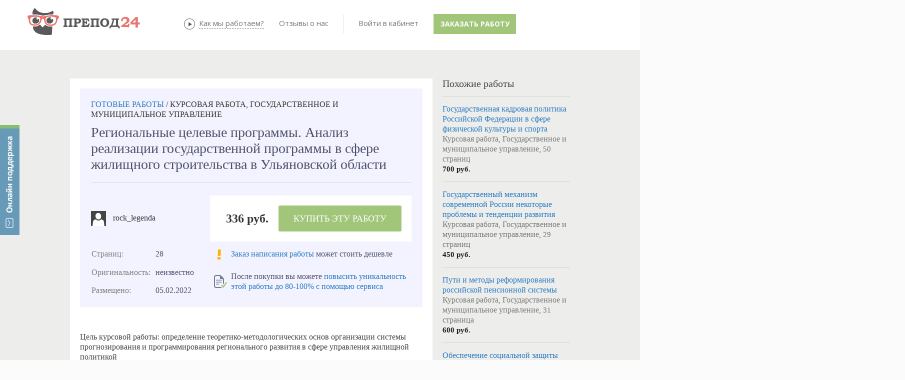

--- FILE ---
content_type: text/css
request_url: https://prepod24.ru/sites/prepod24/css/Controls/Navigation/CabMenu54.css
body_size: 487
content:
/*.menu{ list-style-type: none; padding: 0; margin: 0; margin-top: 10px;}
.cabMenu li a{  display: block; width: 217px; text-decoration: none; font-weight: normal; 
             color:#333;  border-left:  none 3px #333; padding: 3px;
             padding-left: 10px;  font-size: 14px; padding-bottom: 10px;}
#header_CabMenu54_dCont div span a{ color: white;}
.cabMenu li a:hover{  background: #e6e3e3;}
.cabMenu li a img{  position: relative; top: 2px;}
.cabMenu li a.sel{ border-left: solid 3px #333; font-weight: bold; }
*/

.cabMenu .mnuCont ul li a{ border-right: solid 1px #ddd;}
.cabMenu .mnuCont ul li:last-child a{border-right-width:0 !important;}
